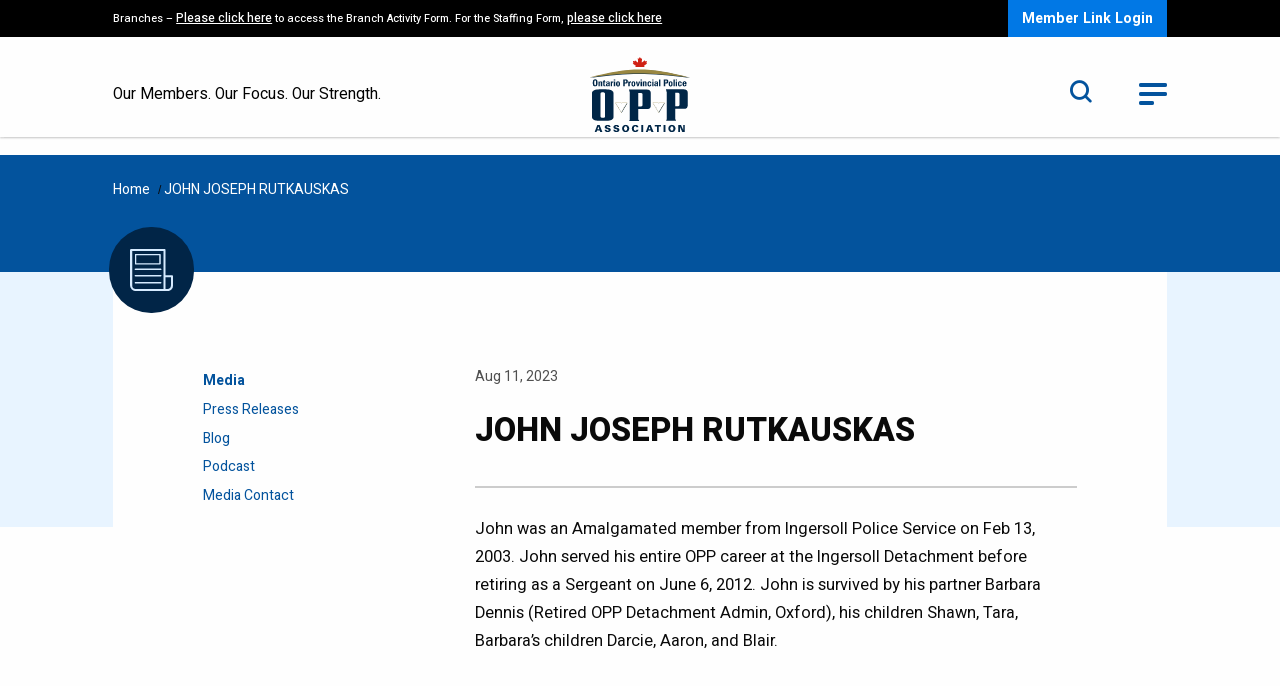

--- FILE ---
content_type: text/html; charset=UTF-8
request_url: https://oppa.ca/in-rememberance/john-joseph-rutkauskas/
body_size: 9256
content:
<!DOCTYPE html>
<html lang="en-US" class="no-js">
    <head>
	<meta charset="UTF-8">
	<meta name="viewport" content="width=device-width, initial-scale=1.0"/>
	<meta http-equiv="X-UA-Compatible" content="IE=Edge" />
	<title>JOHN JOSEPH RUTKAUSKAS - OPPA</title>
        <link rel="preconnect" href="https://fonts.googleapis.com">
        <link rel="preconnect" href="https://fonts.gstatic.com" crossorigin>
        <link href="https://fonts.googleapis.com/css2?family=Heebo:wght@300;400;500;700;800&family=Source+Sans+Pro:wght@300;600&display=swap" rel="stylesheet">
        <meta name='robots' content='index, follow, max-image-preview:large, max-snippet:-1, max-video-preview:-1' />

	<!-- This site is optimized with the Yoast SEO plugin v26.7 - https://yoast.com/wordpress/plugins/seo/ -->
	<link rel="canonical" href="https://oppa.ca/in-rememberance/john-joseph-rutkauskas/" />
	<meta property="og:locale" content="en_US" />
	<meta property="og:type" content="article" />
	<meta property="og:title" content="JOHN JOSEPH RUTKAUSKAS - OPPA" />
	<meta property="og:description" content="John was an Amalgamated member from Ingersoll Police Service on Feb 13, 2003. John served his entire OPP career at the Ingersoll Detachment before retiring as a Sergeant on June 6, [&hellip;]" />
	<meta property="og:url" content="https://oppa.ca/in-rememberance/john-joseph-rutkauskas/" />
	<meta property="og:site_name" content="OPPA" />
	<meta property="article:publisher" content="https://www.facebook.com/OPPAssociation/" />
	<meta property="article:modified_time" content="2023-11-02T16:36:18+00:00" />
	<meta name="twitter:card" content="summary_large_image" />
	<meta name="twitter:site" content="@oppassociation" />
	<meta name="twitter:label1" content="Est. reading time" />
	<meta name="twitter:data1" content="1 minute" />
	<script type="application/ld+json" class="yoast-schema-graph">{"@context":"https://schema.org","@graph":[{"@type":"WebPage","@id":"https://oppa.ca/in-rememberance/john-joseph-rutkauskas/","url":"https://oppa.ca/in-rememberance/john-joseph-rutkauskas/","name":"JOHN JOSEPH RUTKAUSKAS - OPPA","isPartOf":{"@id":"https://oppa.ca/#website"},"datePublished":"2023-08-11T16:36:03+00:00","dateModified":"2023-11-02T16:36:18+00:00","breadcrumb":{"@id":"https://oppa.ca/in-rememberance/john-joseph-rutkauskas/#breadcrumb"},"inLanguage":"en-US","potentialAction":[{"@type":"ReadAction","target":["https://oppa.ca/in-rememberance/john-joseph-rutkauskas/"]}]},{"@type":"BreadcrumbList","@id":"https://oppa.ca/in-rememberance/john-joseph-rutkauskas/#breadcrumb","itemListElement":[{"@type":"ListItem","position":1,"name":"Home","item":"https://oppa.ca/"},{"@type":"ListItem","position":2,"name":"JOHN JOSEPH RUTKAUSKAS"}]},{"@type":"WebSite","@id":"https://oppa.ca/#website","url":"https://oppa.ca/","name":"OPPA","description":"Our Members, Our Focus, Our Strength","publisher":{"@id":"https://oppa.ca/#organization"},"potentialAction":[{"@type":"SearchAction","target":{"@type":"EntryPoint","urlTemplate":"https://oppa.ca/?s={search_term_string}"},"query-input":{"@type":"PropertyValueSpecification","valueRequired":true,"valueName":"search_term_string"}}],"inLanguage":"en-US"},{"@type":"Organization","@id":"https://oppa.ca/#organization","name":"OPP ASSOCIATION","url":"https://oppa.ca/","logo":{"@type":"ImageObject","inLanguage":"en-US","@id":"https://oppa.ca/#/schema/logo/image/","url":"https://oppa.ca/wp-content/uploads/2024/07/OPPA-Logo.jpg","contentUrl":"https://oppa.ca/wp-content/uploads/2024/07/OPPA-Logo.jpg","width":640,"height":360,"caption":"OPP ASSOCIATION"},"image":{"@id":"https://oppa.ca/#/schema/logo/image/"},"sameAs":["https://www.facebook.com/OPPAssociation/","https://x.com/oppassociation","https://www.linkedin.com/company/oppassociation/"]}]}</script>
	<!-- / Yoast SEO plugin. -->


<link rel='dns-prefetch' href='//www.googletagmanager.com' />
<link rel="alternate" title="oEmbed (JSON)" type="application/json+oembed" href="https://oppa.ca/wp-json/oembed/1.0/embed?url=https%3A%2F%2Foppa.ca%2Fin-rememberance%2Fjohn-joseph-rutkauskas%2F" />
<link rel="alternate" title="oEmbed (XML)" type="text/xml+oembed" href="https://oppa.ca/wp-json/oembed/1.0/embed?url=https%3A%2F%2Foppa.ca%2Fin-rememberance%2Fjohn-joseph-rutkauskas%2F&#038;format=xml" />
<style id='wp-img-auto-sizes-contain-inline-css' type='text/css'>
img:is([sizes=auto i],[sizes^="auto," i]){contain-intrinsic-size:3000px 1500px}
/*# sourceURL=wp-img-auto-sizes-contain-inline-css */
</style>

<style id='wp-emoji-styles-inline-css' type='text/css'>

	img.wp-smiley, img.emoji {
		display: inline !important;
		border: none !important;
		box-shadow: none !important;
		height: 1em !important;
		width: 1em !important;
		margin: 0 0.07em !important;
		vertical-align: -0.1em !important;
		background: none !important;
		padding: 0 !important;
	}
/*# sourceURL=wp-emoji-styles-inline-css */
</style>
<link rel='stylesheet' id='wp-block-library-css' href='https://oppa.ca/wp-includes/css/dist/block-library/style.min.css?ver=271cccb67b95762284390592d82a3416' type='text/css' media='all' />
<style id='global-styles-inline-css' type='text/css'>
:root{--wp--preset--aspect-ratio--square: 1;--wp--preset--aspect-ratio--4-3: 4/3;--wp--preset--aspect-ratio--3-4: 3/4;--wp--preset--aspect-ratio--3-2: 3/2;--wp--preset--aspect-ratio--2-3: 2/3;--wp--preset--aspect-ratio--16-9: 16/9;--wp--preset--aspect-ratio--9-16: 9/16;--wp--preset--color--black: #000000;--wp--preset--color--cyan-bluish-gray: #abb8c3;--wp--preset--color--white: #ffffff;--wp--preset--color--pale-pink: #f78da7;--wp--preset--color--vivid-red: #cf2e2e;--wp--preset--color--luminous-vivid-orange: #ff6900;--wp--preset--color--luminous-vivid-amber: #fcb900;--wp--preset--color--light-green-cyan: #7bdcb5;--wp--preset--color--vivid-green-cyan: #00d084;--wp--preset--color--pale-cyan-blue: #8ed1fc;--wp--preset--color--vivid-cyan-blue: #0693e3;--wp--preset--color--vivid-purple: #9b51e0;--wp--preset--gradient--vivid-cyan-blue-to-vivid-purple: linear-gradient(135deg,rgb(6,147,227) 0%,rgb(155,81,224) 100%);--wp--preset--gradient--light-green-cyan-to-vivid-green-cyan: linear-gradient(135deg,rgb(122,220,180) 0%,rgb(0,208,130) 100%);--wp--preset--gradient--luminous-vivid-amber-to-luminous-vivid-orange: linear-gradient(135deg,rgb(252,185,0) 0%,rgb(255,105,0) 100%);--wp--preset--gradient--luminous-vivid-orange-to-vivid-red: linear-gradient(135deg,rgb(255,105,0) 0%,rgb(207,46,46) 100%);--wp--preset--gradient--very-light-gray-to-cyan-bluish-gray: linear-gradient(135deg,rgb(238,238,238) 0%,rgb(169,184,195) 100%);--wp--preset--gradient--cool-to-warm-spectrum: linear-gradient(135deg,rgb(74,234,220) 0%,rgb(151,120,209) 20%,rgb(207,42,186) 40%,rgb(238,44,130) 60%,rgb(251,105,98) 80%,rgb(254,248,76) 100%);--wp--preset--gradient--blush-light-purple: linear-gradient(135deg,rgb(255,206,236) 0%,rgb(152,150,240) 100%);--wp--preset--gradient--blush-bordeaux: linear-gradient(135deg,rgb(254,205,165) 0%,rgb(254,45,45) 50%,rgb(107,0,62) 100%);--wp--preset--gradient--luminous-dusk: linear-gradient(135deg,rgb(255,203,112) 0%,rgb(199,81,192) 50%,rgb(65,88,208) 100%);--wp--preset--gradient--pale-ocean: linear-gradient(135deg,rgb(255,245,203) 0%,rgb(182,227,212) 50%,rgb(51,167,181) 100%);--wp--preset--gradient--electric-grass: linear-gradient(135deg,rgb(202,248,128) 0%,rgb(113,206,126) 100%);--wp--preset--gradient--midnight: linear-gradient(135deg,rgb(2,3,129) 0%,rgb(40,116,252) 100%);--wp--preset--font-size--small: 13px;--wp--preset--font-size--medium: 20px;--wp--preset--font-size--large: 36px;--wp--preset--font-size--x-large: 42px;--wp--preset--spacing--20: 0.44rem;--wp--preset--spacing--30: 0.67rem;--wp--preset--spacing--40: 1rem;--wp--preset--spacing--50: 1.5rem;--wp--preset--spacing--60: 2.25rem;--wp--preset--spacing--70: 3.38rem;--wp--preset--spacing--80: 5.06rem;--wp--preset--shadow--natural: 6px 6px 9px rgba(0, 0, 0, 0.2);--wp--preset--shadow--deep: 12px 12px 50px rgba(0, 0, 0, 0.4);--wp--preset--shadow--sharp: 6px 6px 0px rgba(0, 0, 0, 0.2);--wp--preset--shadow--outlined: 6px 6px 0px -3px rgb(255, 255, 255), 6px 6px rgb(0, 0, 0);--wp--preset--shadow--crisp: 6px 6px 0px rgb(0, 0, 0);}:where(.is-layout-flex){gap: 0.5em;}:where(.is-layout-grid){gap: 0.5em;}body .is-layout-flex{display: flex;}.is-layout-flex{flex-wrap: wrap;align-items: center;}.is-layout-flex > :is(*, div){margin: 0;}body .is-layout-grid{display: grid;}.is-layout-grid > :is(*, div){margin: 0;}:where(.wp-block-columns.is-layout-flex){gap: 2em;}:where(.wp-block-columns.is-layout-grid){gap: 2em;}:where(.wp-block-post-template.is-layout-flex){gap: 1.25em;}:where(.wp-block-post-template.is-layout-grid){gap: 1.25em;}.has-black-color{color: var(--wp--preset--color--black) !important;}.has-cyan-bluish-gray-color{color: var(--wp--preset--color--cyan-bluish-gray) !important;}.has-white-color{color: var(--wp--preset--color--white) !important;}.has-pale-pink-color{color: var(--wp--preset--color--pale-pink) !important;}.has-vivid-red-color{color: var(--wp--preset--color--vivid-red) !important;}.has-luminous-vivid-orange-color{color: var(--wp--preset--color--luminous-vivid-orange) !important;}.has-luminous-vivid-amber-color{color: var(--wp--preset--color--luminous-vivid-amber) !important;}.has-light-green-cyan-color{color: var(--wp--preset--color--light-green-cyan) !important;}.has-vivid-green-cyan-color{color: var(--wp--preset--color--vivid-green-cyan) !important;}.has-pale-cyan-blue-color{color: var(--wp--preset--color--pale-cyan-blue) !important;}.has-vivid-cyan-blue-color{color: var(--wp--preset--color--vivid-cyan-blue) !important;}.has-vivid-purple-color{color: var(--wp--preset--color--vivid-purple) !important;}.has-black-background-color{background-color: var(--wp--preset--color--black) !important;}.has-cyan-bluish-gray-background-color{background-color: var(--wp--preset--color--cyan-bluish-gray) !important;}.has-white-background-color{background-color: var(--wp--preset--color--white) !important;}.has-pale-pink-background-color{background-color: var(--wp--preset--color--pale-pink) !important;}.has-vivid-red-background-color{background-color: var(--wp--preset--color--vivid-red) !important;}.has-luminous-vivid-orange-background-color{background-color: var(--wp--preset--color--luminous-vivid-orange) !important;}.has-luminous-vivid-amber-background-color{background-color: var(--wp--preset--color--luminous-vivid-amber) !important;}.has-light-green-cyan-background-color{background-color: var(--wp--preset--color--light-green-cyan) !important;}.has-vivid-green-cyan-background-color{background-color: var(--wp--preset--color--vivid-green-cyan) !important;}.has-pale-cyan-blue-background-color{background-color: var(--wp--preset--color--pale-cyan-blue) !important;}.has-vivid-cyan-blue-background-color{background-color: var(--wp--preset--color--vivid-cyan-blue) !important;}.has-vivid-purple-background-color{background-color: var(--wp--preset--color--vivid-purple) !important;}.has-black-border-color{border-color: var(--wp--preset--color--black) !important;}.has-cyan-bluish-gray-border-color{border-color: var(--wp--preset--color--cyan-bluish-gray) !important;}.has-white-border-color{border-color: var(--wp--preset--color--white) !important;}.has-pale-pink-border-color{border-color: var(--wp--preset--color--pale-pink) !important;}.has-vivid-red-border-color{border-color: var(--wp--preset--color--vivid-red) !important;}.has-luminous-vivid-orange-border-color{border-color: var(--wp--preset--color--luminous-vivid-orange) !important;}.has-luminous-vivid-amber-border-color{border-color: var(--wp--preset--color--luminous-vivid-amber) !important;}.has-light-green-cyan-border-color{border-color: var(--wp--preset--color--light-green-cyan) !important;}.has-vivid-green-cyan-border-color{border-color: var(--wp--preset--color--vivid-green-cyan) !important;}.has-pale-cyan-blue-border-color{border-color: var(--wp--preset--color--pale-cyan-blue) !important;}.has-vivid-cyan-blue-border-color{border-color: var(--wp--preset--color--vivid-cyan-blue) !important;}.has-vivid-purple-border-color{border-color: var(--wp--preset--color--vivid-purple) !important;}.has-vivid-cyan-blue-to-vivid-purple-gradient-background{background: var(--wp--preset--gradient--vivid-cyan-blue-to-vivid-purple) !important;}.has-light-green-cyan-to-vivid-green-cyan-gradient-background{background: var(--wp--preset--gradient--light-green-cyan-to-vivid-green-cyan) !important;}.has-luminous-vivid-amber-to-luminous-vivid-orange-gradient-background{background: var(--wp--preset--gradient--luminous-vivid-amber-to-luminous-vivid-orange) !important;}.has-luminous-vivid-orange-to-vivid-red-gradient-background{background: var(--wp--preset--gradient--luminous-vivid-orange-to-vivid-red) !important;}.has-very-light-gray-to-cyan-bluish-gray-gradient-background{background: var(--wp--preset--gradient--very-light-gray-to-cyan-bluish-gray) !important;}.has-cool-to-warm-spectrum-gradient-background{background: var(--wp--preset--gradient--cool-to-warm-spectrum) !important;}.has-blush-light-purple-gradient-background{background: var(--wp--preset--gradient--blush-light-purple) !important;}.has-blush-bordeaux-gradient-background{background: var(--wp--preset--gradient--blush-bordeaux) !important;}.has-luminous-dusk-gradient-background{background: var(--wp--preset--gradient--luminous-dusk) !important;}.has-pale-ocean-gradient-background{background: var(--wp--preset--gradient--pale-ocean) !important;}.has-electric-grass-gradient-background{background: var(--wp--preset--gradient--electric-grass) !important;}.has-midnight-gradient-background{background: var(--wp--preset--gradient--midnight) !important;}.has-small-font-size{font-size: var(--wp--preset--font-size--small) !important;}.has-medium-font-size{font-size: var(--wp--preset--font-size--medium) !important;}.has-large-font-size{font-size: var(--wp--preset--font-size--large) !important;}.has-x-large-font-size{font-size: var(--wp--preset--font-size--x-large) !important;}
/*# sourceURL=global-styles-inline-css */
</style>

<style id='classic-theme-styles-inline-css' type='text/css'>
/*! This file is auto-generated */
.wp-block-button__link{color:#fff;background-color:#32373c;border-radius:9999px;box-shadow:none;text-decoration:none;padding:calc(.667em + 2px) calc(1.333em + 2px);font-size:1.125em}.wp-block-file__button{background:#32373c;color:#fff;text-decoration:none}
/*# sourceURL=/wp-includes/css/classic-themes.min.css */
</style>
<link rel='stylesheet' id='wpum-frontend-css' href='https://oppa.ca/wp-content/plugins/wp-user-manager/assets/css/wpum.min.css?ver=2.9.13' type='text/css' media='all' />
<link rel='stylesheet' id='wp-block-paragraph-css' href='https://oppa.ca/wp-includes/blocks/paragraph/style.min.css?ver=271cccb67b95762284390592d82a3416' type='text/css' media='all' />
<link rel='stylesheet' id='ets-app-css' href='https://oppa.ca/wp-content/themes/oppa/dist/assets/css/app.css?ver=1768891548' type='text/css' media='all' />
<script type="text/javascript" src="https://oppa.ca/wp-content/themes/oppa/js/jquery.js?ver=1768891548" id="jquery-js"></script>

<!-- Google tag (gtag.js) snippet added by Site Kit -->
<!-- Google Analytics snippet added by Site Kit -->
<script type="text/javascript" src="https://www.googletagmanager.com/gtag/js?id=GT-WBKX6W5" id="google_gtagjs-js" async></script>
<script type="text/javascript" id="google_gtagjs-js-after">
/* <![CDATA[ */
window.dataLayer = window.dataLayer || [];function gtag(){dataLayer.push(arguments);}
gtag("set","linker",{"domains":["oppa.ca"]});
gtag("js", new Date());
gtag("set", "developer_id.dZTNiMT", true);
gtag("config", "GT-WBKX6W5");
 window._googlesitekit = window._googlesitekit || {}; window._googlesitekit.throttledEvents = []; window._googlesitekit.gtagEvent = (name, data) => { var key = JSON.stringify( { name, data } ); if ( !! window._googlesitekit.throttledEvents[ key ] ) { return; } window._googlesitekit.throttledEvents[ key ] = true; setTimeout( () => { delete window._googlesitekit.throttledEvents[ key ]; }, 5 ); gtag( "event", name, { ...data, event_source: "site-kit" } ); }; 
//# sourceURL=google_gtagjs-js-after
/* ]]> */
</script>
<script type="text/javascript" id="app-js-extra">
/* <![CDATA[ */
var ajax_var = {"url":"https://oppa.ca/wp-admin/admin-ajax.php","nonce":"f8c10ff305","current_user_id":"0"};
//# sourceURL=app-js-extra
/* ]]> */
</script>
<script type="text/javascript" src="https://oppa.ca/wp-content/themes/oppa/dist/assets/js/app.js?ver=1768891548" id="app-js"></script>
<link rel="https://api.w.org/" href="https://oppa.ca/wp-json/" /><link rel="alternate" title="JSON" type="application/json" href="https://oppa.ca/wp-json/wp/v2/in-rememberance/6371" /><link rel="EditURI" type="application/rsd+xml" title="RSD" href="https://oppa.ca/xmlrpc.php?rsd" />
<meta name="generator" content="Site Kit by Google 1.170.0" /><meta name="tec-api-version" content="v1"><meta name="tec-api-origin" content="https://oppa.ca"><link rel="alternate" href="https://oppa.ca/wp-json/tribe/events/v1/" /><script type="text/javascript">var ajaxurl = "https://oppa.ca/wp-admin/admin-ajax.php";</script><!--[if lt IE 9]><script src="https://html5shim.googlecode.com/svn/trunk/html5.js"></script> <link rel='stylesheet' id='ws-ltie9-css'  href='https://oppa.ca/wp-content/themes/oppa/ltie9.css' type='text/css' media='all' /><![endif]-->
	//


	//
<link rel="icon" href="https://oppa.ca/wp-content/uploads/2022/10/cropped-OPPA_Favicon-32x32.jpg" sizes="32x32" />
<link rel="icon" href="https://oppa.ca/wp-content/uploads/2022/10/cropped-OPPA_Favicon-192x192.jpg" sizes="192x192" />
<link rel="apple-touch-icon" href="https://oppa.ca/wp-content/uploads/2022/10/cropped-OPPA_Favicon-180x180.jpg" />
<meta name="msapplication-TileImage" content="https://oppa.ca/wp-content/uploads/2022/10/cropped-OPPA_Favicon-270x270.jpg" />
    </head>
    <body data-rsssl=1 class="wp-singular in-rememberance-template-default single single-in-rememberance postid-6371 wp-theme-oppa tribe-no-js page">
    <header>
    <div class="members-bar">
        <div class="row">
            <div class="large-12 column">
                <div class="members-bar-content">
                    <div class="alert-text"><p>Branches &#8211; <a href="https://oppa.ca/news/8675/" target="_blank" rel="noopener">Please click here</a> to access the Branch Activity Form. For the Staffing Form, <a href="https://oppa.ca/staffing-shortage-feedback-form/">please click here</a></p>
</div>
                    <div class="ctas-wrapper">
                        <a class="cta" href="https://oppa.ca/wp-login.php?action=wp-saml-auth">Member Link Login</a>                    </div>
                </div>
            </div>
        </div>
    </div>
    <div class="logo-bar">
        <div class="row">
            <div class="medium-12 column">
                <div class="logo-bar-inner">
                    <div class="slogan">Our Members. Our Focus. Our Strength.</div>
                    <div class="logo">
                        <a href="https://oppa.ca/">
                            <img width="96" height="71" src="https://oppa.ca/wp-content/uploads/2022/05/logo.svg" class="attachment-logo-image size-logo-image" alt="" decoding="async" />                        </a>
                    </div>
                    <div class="search-menu">
                        <div class="search">
                            <form method="get" action="https://oppa.ca">
                                <label for="header-search-form" class="show-for-sr">Search</label>
                                <input type="text" name="s" id="header-search-form" placeholder="Search" />
                                <a href="#" class="toggle-search" title="Search Toggle"><i class="icon icon-search"></i></a>
                            </form>
                        </div>
                        <div class="toggle-menu">
                            <a href="#" title="Toggle Menu">
                                <span></span>
                                <span></span>
                                <span></span>
                            </a>
                        </div>
                    </div>
                </div>

            </div>
        </div>
    </div>
    <div class="mobile-search">
        <form method="get" action="https://oppa.ca">
            <label for="mobile-search-form" class="show-for-sr">Search</label>
            <input type="text" name="s" id="mobile-search-form" placeholder="Search" />
            <button type="submit"><i class="icon icon-search"></i></button>
        </form>
    </div>
    <div class="mega-menu">
        <div class="row">
            <div class="large-12 column">
	            		            <a href="https://oppa.ca/login/" class="cta show-for-small-only">Member Login</a>                    	            <ul id="main-nav" class="menu no-bullets"><li id="menu-item-404" class="menu-item menu-item-type-post_type menu-item-object-page menu-item-has-children menu-item-404"><a href="https://oppa.ca/media/">Media</a>
<ul class="dropdown">
	<li id="menu-item-2583" class="menu-item menu-item-type-post_type menu-item-object-page menu-item-2583"><a href="https://oppa.ca/media/press-releases/">Press Releases</a></li>
	<li id="menu-item-2584" class="menu-item menu-item-type-post_type menu-item-object-page menu-item-2584"><a href="https://oppa.ca/media/blog/">Blog</a></li>
	<li id="menu-item-2616" class="menu-item menu-item-type-post_type menu-item-object-page menu-item-2616"><a href="https://oppa.ca/media/podcast/">Podcast</a></li>
	<li id="menu-item-4594" class="menu-item menu-item-type-post_type menu-item-object-page menu-item-4594"><a href="https://oppa.ca/media/media-contact/">Media Contact</a></li>
</ul>
</li>
<li id="menu-item-405" class="menu-item menu-item-type-post_type menu-item-object-page menu-item-has-children menu-item-405"><a href="https://oppa.ca/news-events/">News &#038; Events</a>
<ul class="dropdown">
	<li id="menu-item-407" class="menu-item menu-item-type-post_type menu-item-object-page menu-item-407"><a href="https://oppa.ca/news-events/news/">News</a></li>
	<li id="menu-item-406" class="menu-item menu-item-type-post_type menu-item-object-page menu-item-406"><a href="https://oppa.ca/news-events/events/">Events</a></li>
	<li id="menu-item-9132" class="menu-item menu-item-type-post_type menu-item-object-page menu-item-9132"><a href="https://oppa.ca/news-events/beyond-the-badge/">Beyond the Badge Magazine</a></li>
</ul>
</li>
<li id="menu-item-1408" class="menu-item menu-item-type-post_type menu-item-object-page menu-item-has-children menu-item-1408"><a href="https://oppa.ca/about-oppa/">About OPPA</a>
<ul class="dropdown">
	<li id="menu-item-4100" class="menu-item menu-item-type-post_type menu-item-object-page menu-item-4100"><a href="https://oppa.ca/about-oppa/history/">History</a></li>
	<li id="menu-item-4117" class="menu-item menu-item-type-post_type menu-item-object-page menu-item-4117"><a href="https://oppa.ca/about-oppa/board-of-directors/">Board of Directors</a></li>
	<li id="menu-item-5768" class="menu-item menu-item-type-post_type menu-item-object-page menu-item-5768"><a href="https://oppa.ca/about-oppa/equity-diversity-inclusion/">Equity, Diversity &#038; Inclusion</a></li>
	<li id="menu-item-1409" class="menu-item menu-item-type-post_type menu-item-object-page menu-item-1409"><a href="https://oppa.ca/about-oppa/honour-roll/">Honour Roll</a></li>
	<li id="menu-item-2928" class="menu-item menu-item-type-post_type menu-item-object-page menu-item-2928"><a href="https://oppa.ca/frequently-asked-questions/">Frequently Asked Questions</a></li>
</ul>
</li>
<li id="menu-item-6891" class="menu-item menu-item-type-custom menu-item-object-custom menu-item-6891"><a target="_blank" href="https://encompascare.ca">Encompas Mental Health Wellness Program</a></li>
</ul>            </div>
        </div>
    </div>
</header>
    <div class="breadcrumbs-wrapper">
        <div class="row">
            <div class="large-12 columns">
				<span><span><a href="https://oppa.ca/">Home</a></span> / <span class="breadcrumb_last" aria-current="page">JOHN JOSEPH RUTKAUSKAS</span></span>            </div>
        </div>
        <div class="row">
            <div class="medium-10 medium-offset-1 columns">
                <div class="page-icon">
	                <img width="27" height="27" src="https://oppa.ca/wp-content/uploads/2022/08/news.svg" class="attachment-logo-image size-logo-image" alt="" decoding="async" srcset="https://oppa.ca/wp-content/uploads//2022/08/news.svg 150w, https://oppa.ca/wp-content/uploads//2022/08/news.svg 300w, https://oppa.ca/wp-content/uploads//2022/08/news.svg 1024w, https://oppa.ca/wp-content/uploads//2022/08/news.svg 27w" sizes="(max-width: 27px) 100vw, 27px" />                </div>
            </div>
        </div>
    </div>

    <div class="page-container">
        <div class="row">
            <div class="medium-12 columns">
                <div class="page-contents">
                    <div class="row">
                        <div class="medium-10 medium-offset-1 column">
                            <div class="page-content left-menu-container">
                                <div class="the-menu" data-sticky-container>
                                    <div class="side-menu" data-sticky data-stick-to="top" data-margin-top="15" data-top-anchor="page-content">
				                        <ul id="nav" class="no-bullets"><li id="menu-item-2571" class="menu-item menu-item-type-post_type menu-item-object-page menu-item-has-children menu-item-2571"><a href="https://oppa.ca/media/">Media</a>
<ul class="dropdown">
	<li id="menu-item-2582" class="menu-press-release-link menu-item menu-item-type-post_type menu-item-object-page menu-item-2582"><a href="https://oppa.ca/media/press-releases/">Press Releases</a></li>
	<li id="menu-item-2572" class="menu-blog-link menu-item menu-item-type-post_type menu-item-object-page menu-item-2572"><a href="https://oppa.ca/media/blog/">Blog</a></li>
	<li id="menu-item-2617" class="menu-podcast-link menu-item menu-item-type-post_type menu-item-object-page menu-item-2617"><a href="https://oppa.ca/media/podcast/">Podcast</a></li>
	<li id="menu-item-4595" class="menu-item menu-item-type-post_type menu-item-object-page menu-item-4595"><a href="https://oppa.ca/media/media-contact/">Media Contact</a></li>
</ul>
</li>
</ul>                                    </div>
                                </div>
                                <div class="single-news-container" id="page-content">
                                    <div class="post-meta">
                                        <ul class="no-bullets menu">
                                            <li>Aug 11, 2023</li>
                                                                                    </ul>
                                    </div>
                                    <div class="post-title">
                                        <h1>JOHN JOSEPH RUTKAUSKAS</h1>
                                    </div>
                                    <div class="post-content">
                                        
<p>John was an Amalgamated member from Ingersoll Police Service on Feb 13, 2003. John served his entire OPP career at the Ingersoll Detachment before retiring as a Sergeant on June 6, 2012. John is survived by his partner Barbara Dennis (Retired OPP Detachment Admin, Oxford), his children Shawn, Tara, Barbara’s children Darcie, Aaron, and Blair.</p>
                                    </div>
                                </div>
                            </div>
                        </div>
                    </div>

                </div>
            </div>
        </div>
    </div>

<footer>
    <div class="row">
        <div class="large-12 column">
            <div class="footer-inner">
                <div class="social show-for-small-only">
                    <ul class="no-bullets">
			                                        <li><a href="https://www.facebook.com/OPPAssociation/" target="_blank"><i class="icon icon-facebook"></i></a></li>
			            			                                        <li><a href="https://twitter.com/OPPAssociation" target="_blank"><i class="icon icon-x"></i></a></li>
			            			                                        <li><a href="https://www.linkedin.com/company/oppassociation" target="_blank"><i class="icon icon-linkedin"></i></a></li>
			            			                                        <li><a href="https://www.instagram.com/oppassociation/" target="_blank"><i class="icon icon-instagram"></i></a></li>
			            			                                        <li><a href="https://www.youtube.com/channel/UCrjMDI1oF62EiaVKUDJ5GOg" target="_blank"><i class="icon icon-youtube"></i></a></li>
			            	                                                <li><a href="https://www.tiktok.com/@oppassociation" class="tiktok" target="_blank"><i class="icon icon-TikTok"><span class="path1"></span><span class="path2"></span></i></a></li>
	                                        </ul>
                </div>
                <div class="footer-contact">
                    <p><strong>OPP Association</strong><br />
119 Ferris Lane, Barrie, Ontario L4M 2Y1<br />
Phone: 1-800-461-4282 or 705-728-6161</p>
                </div>
                <div class="footer-menu">
	                <ul id="foot-nav" class="menu no-bullets"><li id="menu-item-1924" class="menu-item menu-item-type-post_type menu-item-object-page menu-item-1924"><a href="https://oppa.ca/contact-us/">Contact Us</a></li>
<li id="menu-item-63" class="menu-item menu-item-type-post_type menu-item-object-page menu-item-privacy-policy menu-item-63"><a href="https://oppa.ca/privacy-policy/">Privacy Policy</a></li>
<li id="menu-item-4481" class="menu-item menu-item-type-post_type menu-item-object-page menu-item-4481"><a href="https://oppa.ca/accessibility/">Accessibility</a></li>
<li id="menu-item-4480" class="menu-item menu-item-type-post_type menu-item-object-page menu-item-4480"><a href="https://oppa.ca/disclaimer/">Disclaimer</a></li>
</ul>                </div>
                <div class="footer-social">
                    <div class="social hide-for-small-only">
                        <ul class="no-bullets">
			                                                <li><a href="https://www.facebook.com/OPPAssociation/" target="_blank"><i class="icon icon-facebook"></i></a></li>
			                	                                                        <li><a href="https://twitter.com/OPPAssociation" target="_blank"><i class="icon icon-x"></i></a></li>
	                        	                                                        <li><a href="https://www.linkedin.com/company/oppassociation" target="_blank"><i class="icon icon-linkedin"></i></a></li>
	                        			                                                <li><a href="https://www.instagram.com/oppassociation/" target="_blank"><i class="icon icon-instagram"></i></a></li>
			                			                                                <li><a href="https://www.youtube.com/channel/UCrjMDI1oF62EiaVKUDJ5GOg" target="_blank"><i class="icon icon-youtube"></i></a></li>
			                	                                                        <li><a href="https://www.tiktok.com/@oppassociation" class="tiktok" target="_blank"><i class="icon icon-TikTok"><span class="path1"></span><span class="path2"></span></i></a></li>
	                                                </ul>
                    </div>
                    <div class="copyrights">
	                    <p>Copyright © 2023 <strong>|</strong> An <a href="https://forgoodintent.com/" target="_blank" rel="noopener">Intent</a> website</p>
                    </div>

                </div>
            </div>
        </div>
    </div>
</footer>
	<script type="speculationrules">
{"prefetch":[{"source":"document","where":{"and":[{"href_matches":"/*"},{"not":{"href_matches":["/wp-*.php","/wp-admin/*","/wp-content/uploads/*","/wp-content/*","/wp-content/plugins/*","/wp-content/themes/oppa/*","/*\\?(.+)"]}},{"not":{"selector_matches":"a[rel~=\"nofollow\"]"}},{"not":{"selector_matches":".no-prefetch, .no-prefetch a"}}]},"eagerness":"conservative"}]}
</script>
		<script>
		( function ( body ) {
			'use strict';
			body.className = body.className.replace( /\btribe-no-js\b/, 'tribe-js' );
		} )( document.body );
		</script>
		<script type="text/javascript">
/* <![CDATA[ */
	var relevanssi_rt_regex = /(&|\?)_(rt|rt_nonce)=(\w+)/g
	var newUrl = window.location.search.replace(relevanssi_rt_regex, '')
	if (newUrl.substr(0, 1) == '&') {
		newUrl = '?' + newUrl.substr(1)
	}
	history.replaceState(null, null, window.location.pathname + newUrl + window.location.hash)
/* ]]> */
</script>
<script> /* <![CDATA[ */var tribe_l10n_datatables = {"aria":{"sort_ascending":": activate to sort column ascending","sort_descending":": activate to sort column descending"},"length_menu":"Show _MENU_ entries","empty_table":"No data available in table","info":"Showing _START_ to _END_ of _TOTAL_ entries","info_empty":"Showing 0 to 0 of 0 entries","info_filtered":"(filtered from _MAX_ total entries)","zero_records":"No matching records found","search":"Search:","all_selected_text":"All items on this page were selected. ","select_all_link":"Select all pages","clear_selection":"Clear Selection.","pagination":{"all":"All","next":"Next","previous":"Previous"},"select":{"rows":{"0":"","_":": Selected %d rows","1":": Selected 1 row"}},"datepicker":{"dayNames":["Sunday","Monday","Tuesday","Wednesday","Thursday","Friday","Saturday"],"dayNamesShort":["Sun","Mon","Tue","Wed","Thu","Fri","Sat"],"dayNamesMin":["S","M","T","W","T","F","S"],"monthNames":["January","February","March","April","May","June","July","August","September","October","November","December"],"monthNamesShort":["January","February","March","April","May","June","July","August","September","October","November","December"],"monthNamesMin":["Jan","Feb","Mar","Apr","May","Jun","Jul","Aug","Sep","Oct","Nov","Dec"],"nextText":"Next","prevText":"Prev","currentText":"Today","closeText":"Done","today":"Today","clear":"Clear"}};/* ]]> */ </script><script type="text/javascript" id="wp-api-request-js-extra">
/* <![CDATA[ */
var wpApiSettings = {"root":"https://oppa.ca/wp-json/","nonce":"8d86508f33","versionString":"wp/v2/"};
//# sourceURL=wp-api-request-js-extra
/* ]]> */
</script>
<script type="text/javascript" src="https://oppa.ca/wp-includes/js/api-request.min.js?ver=271cccb67b95762284390592d82a3416" id="wp-api-request-js"></script>
<script id="wp-emoji-settings" type="application/json">
{"baseUrl":"https://s.w.org/images/core/emoji/17.0.2/72x72/","ext":".png","svgUrl":"https://s.w.org/images/core/emoji/17.0.2/svg/","svgExt":".svg","source":{"concatemoji":"https://oppa.ca/wp-includes/js/wp-emoji-release.min.js?ver=271cccb67b95762284390592d82a3416"}}
</script>
<script type="module">
/* <![CDATA[ */
/*! This file is auto-generated */
const a=JSON.parse(document.getElementById("wp-emoji-settings").textContent),o=(window._wpemojiSettings=a,"wpEmojiSettingsSupports"),s=["flag","emoji"];function i(e){try{var t={supportTests:e,timestamp:(new Date).valueOf()};sessionStorage.setItem(o,JSON.stringify(t))}catch(e){}}function c(e,t,n){e.clearRect(0,0,e.canvas.width,e.canvas.height),e.fillText(t,0,0);t=new Uint32Array(e.getImageData(0,0,e.canvas.width,e.canvas.height).data);e.clearRect(0,0,e.canvas.width,e.canvas.height),e.fillText(n,0,0);const a=new Uint32Array(e.getImageData(0,0,e.canvas.width,e.canvas.height).data);return t.every((e,t)=>e===a[t])}function p(e,t){e.clearRect(0,0,e.canvas.width,e.canvas.height),e.fillText(t,0,0);var n=e.getImageData(16,16,1,1);for(let e=0;e<n.data.length;e++)if(0!==n.data[e])return!1;return!0}function u(e,t,n,a){switch(t){case"flag":return n(e,"\ud83c\udff3\ufe0f\u200d\u26a7\ufe0f","\ud83c\udff3\ufe0f\u200b\u26a7\ufe0f")?!1:!n(e,"\ud83c\udde8\ud83c\uddf6","\ud83c\udde8\u200b\ud83c\uddf6")&&!n(e,"\ud83c\udff4\udb40\udc67\udb40\udc62\udb40\udc65\udb40\udc6e\udb40\udc67\udb40\udc7f","\ud83c\udff4\u200b\udb40\udc67\u200b\udb40\udc62\u200b\udb40\udc65\u200b\udb40\udc6e\u200b\udb40\udc67\u200b\udb40\udc7f");case"emoji":return!a(e,"\ud83e\u1fac8")}return!1}function f(e,t,n,a){let r;const o=(r="undefined"!=typeof WorkerGlobalScope&&self instanceof WorkerGlobalScope?new OffscreenCanvas(300,150):document.createElement("canvas")).getContext("2d",{willReadFrequently:!0}),s=(o.textBaseline="top",o.font="600 32px Arial",{});return e.forEach(e=>{s[e]=t(o,e,n,a)}),s}function r(e){var t=document.createElement("script");t.src=e,t.defer=!0,document.head.appendChild(t)}a.supports={everything:!0,everythingExceptFlag:!0},new Promise(t=>{let n=function(){try{var e=JSON.parse(sessionStorage.getItem(o));if("object"==typeof e&&"number"==typeof e.timestamp&&(new Date).valueOf()<e.timestamp+604800&&"object"==typeof e.supportTests)return e.supportTests}catch(e){}return null}();if(!n){if("undefined"!=typeof Worker&&"undefined"!=typeof OffscreenCanvas&&"undefined"!=typeof URL&&URL.createObjectURL&&"undefined"!=typeof Blob)try{var e="postMessage("+f.toString()+"("+[JSON.stringify(s),u.toString(),c.toString(),p.toString()].join(",")+"));",a=new Blob([e],{type:"text/javascript"});const r=new Worker(URL.createObjectURL(a),{name:"wpTestEmojiSupports"});return void(r.onmessage=e=>{i(n=e.data),r.terminate(),t(n)})}catch(e){}i(n=f(s,u,c,p))}t(n)}).then(e=>{for(const n in e)a.supports[n]=e[n],a.supports.everything=a.supports.everything&&a.supports[n],"flag"!==n&&(a.supports.everythingExceptFlag=a.supports.everythingExceptFlag&&a.supports[n]);var t;a.supports.everythingExceptFlag=a.supports.everythingExceptFlag&&!a.supports.flag,a.supports.everything||((t=a.source||{}).concatemoji?r(t.concatemoji):t.wpemoji&&t.twemoji&&(r(t.twemoji),r(t.wpemoji)))});
//# sourceURL=https://oppa.ca/wp-includes/js/wp-emoji-loader.min.js
/* ]]> */
</script>
    </body>
</html>

<!-- Page supported by LiteSpeed Cache 7.7 on 2026-01-20 01:45:48 -->